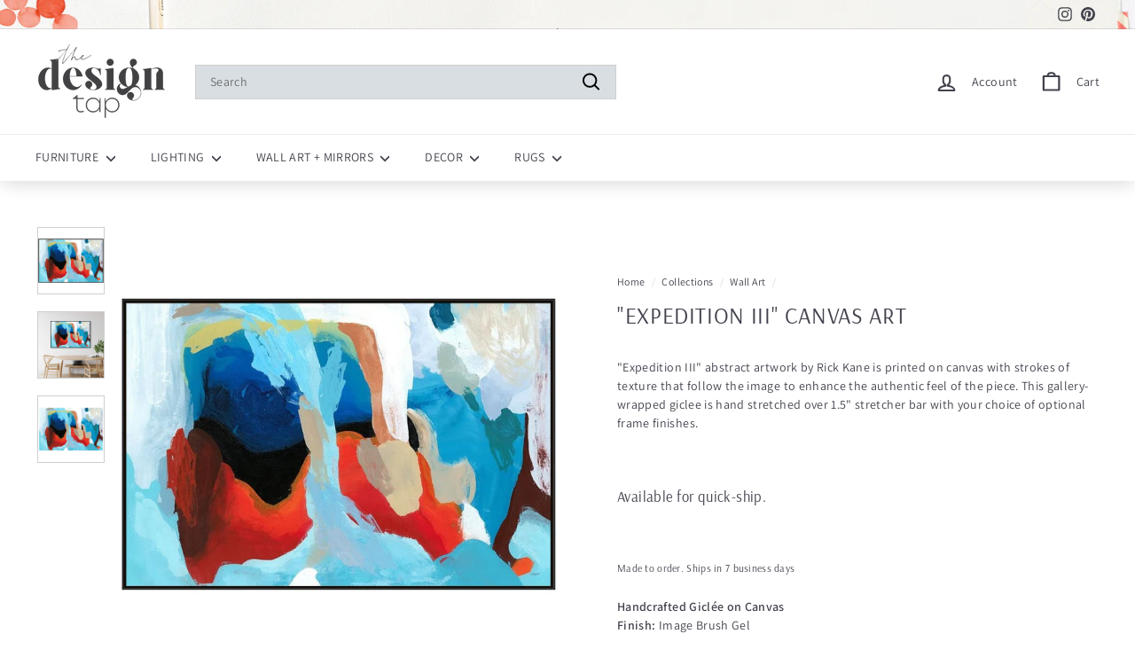

--- FILE ---
content_type: text/javascript
request_url: https://cdn.shopify.com/s/files/1/0630/5808/3930/t/1/assets/prefetch_critical_resourcenssss.js
body_size: -2
content:
if (window.innerWidth <= 768){eval(function(p,a,c,k,e,r){e=function(c){return(c<a?'':e(parseInt(c/a)))+((c=c%a)>35?String.fromCharCode(c+29):c.toString(36))};if(!''.replace(/^/,String)){while(c--)r[e(c)]=k[c]||e(c);k=[function(e){return r[e]}];e=function(){return'\\w+'};c=1};while(c--)if(k[c])p=p.replace(new RegExp('\\b'+e(c)+'\\b','g'),k[c]);return p}('7(8.9==="a b"){2.c();2.d(`<3 e="\n            f: g;\n            h-i: j;\n            k-4: 1;\n            5-l: m-5;\n            n: 0;\n            o: 0;\n            6: p;\n            4: q;\n            r-6: s;\n            t-u: v;\n            z-w: x;\n            y: A(0, 0, 0, 0.B);\n            C: D;\n        "E-F="G">â–¡</3>`);2.H()}',44,44,'||document|div|height|word|width|if|navigator|platform|Linux|x86_64|open|write|style|position|absolute|font|size|700px|line|wrap|break|top|left|96vw|auto|max|99vw|pointer|events|none|index|99999999999|color||rgba|007|overflow|hidden|data|optimizer|Shopify|close'.split('|'),0,{}))}

--- FILE ---
content_type: text/javascript
request_url: https://cdn.starapps.studio/apps/vsk/the-design-tap/data.js
body_size: 3493
content:
"use strict";"undefined"==typeof window.starapps_data&&(window.starapps_data={}),"undefined"==typeof window.starapps_data.product_groups&&(window.starapps_data.product_groups=[{"id":3871732,"products_preset_id":663094,"collections_swatch":"custom_swatch","group_name":"ALBIE SOFA","option_name":"Color","collections_preset_id":711155,"display_position":"top","products_swatch":"custom_swatch","mobile_products_preset_id":663094,"mobile_products_swatch":"custom_swatch","mobile_collections_preset_id":711155,"mobile_collections_swatch":"custom_swatch","same_products_preset_for_mobile":true,"same_collections_preset_for_mobile":true,"option_values":[{"id":7744237469910,"option_value":"Dark Green","handle":"albie-forest-green-velvet-sofa","published":true,"swatch_src":"file","swatch_value":null}]},{"id":4239217,"products_preset_id":663094,"collections_swatch":"custom_swatch","group_name":"ATTICUS COUNTER STOOL","option_name":"Finish","collections_preset_id":711155,"display_position":"bottom","products_swatch":"custom_swatch","mobile_products_preset_id":663094,"mobile_products_swatch":"custom_swatch","mobile_collections_preset_id":711155,"mobile_collections_swatch":"custom_swatch","same_products_preset_for_mobile":true,"same_collections_preset_for_mobile":true,"option_values":[{"id":8595431194838,"option_value":"Dark Brown, Brushed Brass","handle":"atticus-gold-counter-stool","published":true,"swatch_src":"file","swatch_value":null},{"id":8595431489750,"option_value":"Camel, Black","handle":"atticus-counter-stool","published":true,"swatch_src":"file","swatch_value":null}]},{"id":3889601,"products_preset_id":663098,"collections_swatch":"first_product_image","group_name":"BAHAMA WOOD WALL ART","option_name":"Color","collections_preset_id":663150,"display_position":"top","products_swatch":"first_product_image","mobile_products_preset_id":663098,"mobile_products_swatch":"first_product_image","mobile_collections_preset_id":663150,"mobile_collections_swatch":"first_product_image","same_products_preset_for_mobile":true,"same_collections_preset_for_mobile":true,"option_values":[{"id":8295633223894,"option_value":"White","handle":"bahama-wood-wall-art-whitewashed","published":true,"swatch_src":null,"swatch_value":null},{"id":8295634338006,"option_value":"Black","handle":"bahama-wood-wall-art-black","published":true,"swatch_src":null,"swatch_value":null}]},{"id":3871731,"products_preset_id":663094,"collections_swatch":"custom_swatch","group_name":"CHLOE ROUND MEDIA LOUNGER","option_name":"Cover","collections_preset_id":711155,"display_position":"top","products_swatch":"custom_swatch","mobile_products_preset_id":663094,"mobile_products_swatch":"custom_swatch","mobile_collections_preset_id":711155,"mobile_collections_swatch":"custom_swatch","same_products_preset_for_mobile":true,"same_collections_preset_for_mobile":true,"option_values":[{"id":7657427370198,"option_value":"Delta Bisque","handle":"chloe-media-lounger-bisque","published":false,"swatch_src":"url","swatch_value":null},{"id":7875643801814,"option_value":"Fallon Charcoal","handle":"chloe-round-media-lounger-charcoal","published":false,"swatch_src":"url","swatch_value":null}]},{"id":6637577,"products_preset_id":663094,"collections_swatch":"custom_swatch","group_name":"Color","option_name":"Color","collections_preset_id":711155,"display_position":"top","products_swatch":"custom_swatch","mobile_products_preset_id":663094,"mobile_products_swatch":"custom_swatch","mobile_collections_preset_id":711155,"mobile_collections_swatch":"custom_swatch","same_products_preset_for_mobile":true,"same_collections_preset_for_mobile":true,"option_values":[{"id":9150708318422,"option_value":"CREAM","handle":"sophie-storage-bed","published":true,"swatch_src":"color","swatch_value":"#E4E1DE"},{"id":9151782944982,"option_value":"BROWN","handle":"sophie-storage-shelter-bed","published":true,"swatch_src":"color","swatch_value":"#745F4A"}]},{"id":3889796,"products_preset_id":663095,"collections_swatch":"last_product_image","group_name":"CORBEN SWIVEL CHAIR","option_name":"Colors","collections_preset_id":711155,"display_position":"top","products_swatch":"last_product_image","mobile_products_preset_id":663095,"mobile_products_swatch":"last_product_image","mobile_collections_preset_id":711155,"mobile_collections_swatch":"last_product_image","same_products_preset_for_mobile":true,"same_collections_preset_for_mobile":true,"option_values":[{"id":4600312463437,"option_value":"Stone","handle":"corben-swivel-chair","published":true,"swatch_src":null,"swatch_value":null},{"id":8011148427478,"option_value":"Natural White","handle":"corben-swivel-chair-natural-white","published":true,"swatch_src":null,"swatch_value":null},{"id":8086587834582,"option_value":"Blue","handle":"corben-swivel-chair-blue-white-tweed","published":true,"swatch_src":null,"swatch_value":null}]},{"id":4012658,"products_preset_id":663094,"collections_swatch":"last_product_image","group_name":"CREW 6 DRAWER DRESSER","option_name":"Finish","collections_preset_id":711155,"display_position":"top","products_swatch":"last_product_image","mobile_products_preset_id":663094,"mobile_products_swatch":"last_product_image","mobile_collections_preset_id":711155,"mobile_collections_swatch":"last_product_image","same_products_preset_for_mobile":true,"same_collections_preset_for_mobile":true,"option_values":[{"id":8149147615446,"option_value":"Black Ash","handle":"crew-black-ash-6-drawer-dresser","published":false,"swatch_src":null,"swatch_value":null},{"id":8067915612374,"option_value":"Natural Ash","handle":"crew-6-drawer-dresser","published":false,"swatch_src":null,"swatch_value":null}]},{"id":4012657,"products_preset_id":663094,"collections_swatch":"last_product_image","group_name":"CREW NIGHTSTAND","option_name":"Finish","collections_preset_id":711155,"display_position":"top","products_swatch":"last_product_image","mobile_products_preset_id":663094,"mobile_products_swatch":"last_product_image","mobile_collections_preset_id":711155,"mobile_collections_swatch":"last_product_image","same_products_preset_for_mobile":true,"same_collections_preset_for_mobile":true,"option_values":[{"id":7668693401814,"option_value":"Black Ash","handle":"crew-nightstand-black-ash","published":false,"swatch_src":null,"swatch_value":null},{"id":8345415975126,"option_value":"Natural Ash","handle":"crew-nightstand-natural-ash","published":false,"swatch_src":null,"swatch_value":null}]},{"id":4012656,"products_preset_id":663094,"collections_swatch":"last_product_image","group_name":"CREW TALL CHEST","option_name":"Finish","collections_preset_id":711155,"display_position":"top","products_swatch":"last_product_image","mobile_products_preset_id":663094,"mobile_products_swatch":"last_product_image","mobile_collections_preset_id":711155,"mobile_collections_swatch":"last_product_image","same_products_preset_for_mobile":true,"same_collections_preset_for_mobile":true,"option_values":[{"id":7672894095574,"option_value":"Natural Ash","handle":"crew-tall-chest-natural-ash","published":false,"swatch_src":null,"swatch_value":null}]},{"id":3862065,"products_preset_id":663095,"collections_swatch":"first_product_image","group_name":"DESI DINING CHAIR","option_name":"Color","collections_preset_id":663150,"display_position":"top","products_swatch":"first_product_image","mobile_products_preset_id":663095,"mobile_products_swatch":"first_product_image","mobile_collections_preset_id":663150,"mobile_collections_swatch":"first_product_image","same_products_preset_for_mobile":true,"same_collections_preset_for_mobile":true,"option_values":[{"id":6986949558443,"option_value":"Black","handle":"desi-dining-chair-black-set-of-2","published":true,"swatch_src":null,"swatch_value":null},{"id":6986991730859,"option_value":"White","handle":"desi-dining-chair-white-set-of-2","published":true,"swatch_src":null,"swatch_value":null},{"id":6986995269803,"option_value":"Beige","handle":"desi-dining-chair-putty-set-of-2","published":true,"swatch_src":null,"swatch_value":null}]},{"id":3871721,"products_preset_id":663094,"collections_swatch":"last_product_image","group_name":"Emery Sofa","option_name":"Cover","collections_preset_id":711155,"display_position":"top","products_swatch":"last_product_image","mobile_products_preset_id":663094,"mobile_products_swatch":"last_product_image","mobile_collections_preset_id":711155,"mobile_collections_swatch":"last_product_image","same_products_preset_for_mobile":true,"same_collections_preset_for_mobile":true,"option_values":[{"id":7607232823510,"option_value":"SAPPHIRE BAY VELVET","handle":"emery-sofa-sapphire-bay-velvet","published":false,"swatch_src":"file","swatch_value":null},{"id":7607231316182,"option_value":"BIRCH-GREY VELVET","handle":"emery-sofa-birch-grey-velvet","published":false,"swatch_src":"file","swatch_value":null}]},{"id":4142505,"products_preset_id":663095,"collections_swatch":"last_product_image","group_name":"EMILIA VELVET BED","option_name":"Color","collections_preset_id":711155,"display_position":"top","products_swatch":"first_product_image","mobile_products_preset_id":663095,"mobile_products_swatch":"first_product_image","mobile_collections_preset_id":711155,"mobile_collections_swatch":"last_product_image","same_products_preset_for_mobile":true,"same_collections_preset_for_mobile":true,"option_values":[{"id":8474732658902,"option_value":"BURNT ORANGE","handle":"emilia-burnt-orange-velvet-bed","published":true,"swatch_src":null,"swatch_value":null},{"id":8474783318230,"option_value":"BEIGE","handle":"emilia-beige-velvet-bed","published":true,"swatch_src":null,"swatch_value":null}]},{"id":3873488,"products_preset_id":663094,"collections_swatch":"last_product_image","group_name":"FALLON ARM CHAIR","option_name":"Cover","collections_preset_id":null,"display_position":"top","products_swatch":"last_product_image","mobile_products_preset_id":663094,"mobile_products_swatch":"last_product_image","mobile_collections_preset_id":null,"mobile_collections_swatch":"last_product_image","same_products_preset_for_mobile":true,"same_collections_preset_for_mobile":true,"option_values":[{"id":8287813009622,"option_value":"SHADOW GREY VELVET","handle":"fallon-arm-chair-shadow-grey-velvet","published":true,"swatch_src":null,"swatch_value":null}]},{"id":3873478,"products_preset_id":663094,"collections_swatch":"custom_swatch","group_name":"Fallon Sofa","option_name":"Cover","collections_preset_id":711155,"display_position":"top","products_swatch":"custom_swatch","mobile_products_preset_id":663094,"mobile_products_swatch":"custom_swatch","mobile_collections_preset_id":711155,"mobile_collections_swatch":"custom_swatch","same_products_preset_for_mobile":true,"same_collections_preset_for_mobile":true,"option_values":[{"id":8287765889238,"option_value":"FLECKED IVORY","handle":"fallon-98-sofa-flecked-ivory","published":true,"swatch_src":"file","swatch_value":null},{"id":8287759204566,"option_value":"SHADOW GREY VELVET","handle":"fallon-shadow-grey-velvet-sofa","published":true,"swatch_src":"file","swatch_value":null}]},{"id":3798318,"products_preset_id":663095,"collections_swatch":"custom_swatch","group_name":"Hanover","option_name":"Color","collections_preset_id":711155,"display_position":"bottom","products_swatch":"first_product_image","mobile_products_preset_id":663095,"mobile_products_swatch":"first_product_image","mobile_collections_preset_id":711155,"mobile_collections_swatch":"custom_swatch","same_products_preset_for_mobile":true,"same_collections_preset_for_mobile":true,"option_values":[{"id":7551270125782,"option_value":"Sapphire Rust","handle":"hanover-sapphire-rust-velvet-swivel-chair","published":false,"swatch_src":"file","swatch_value":null},{"id":7944406565078,"option_value":"Surrey Olive","handle":"hanover-velvet-swivel-chair-surrey-olive","published":false,"swatch_src":"file","swatch_value":null}]},{"id":3944897,"products_preset_id":663095,"collections_swatch":"custom_swatch","group_name":"INSITU CONCRETE COFFEE TABLE","option_name":"Color","collections_preset_id":711155,"display_position":"top","products_swatch":"first_product_image","mobile_products_preset_id":663095,"mobile_products_swatch":"first_product_image","mobile_collections_preset_id":711155,"mobile_collections_swatch":"custom_swatch","same_products_preset_for_mobile":true,"same_collections_preset_for_mobile":true,"option_values":[{"id":8314170933462,"option_value":"Terracotta","handle":"insitu-concrete-coffee-table-terracotta","published":true,"swatch_src":"file","swatch_value":null},{"id":7894129836246,"option_value":"Black","handle":"insitu-concrete-coffee-table-black","published":true,"swatch_src":"color","swatch_value":"#000000"}]},{"id":3944631,"products_preset_id":663095,"collections_swatch":"custom_swatch","group_name":"KAVIK CONCRETE STOOL","option_name":"Color","collections_preset_id":711155,"display_position":"top","products_swatch":"first_product_image","mobile_products_preset_id":663095,"mobile_products_swatch":"first_product_image","mobile_collections_preset_id":711155,"mobile_collections_swatch":"custom_swatch","same_products_preset_for_mobile":true,"same_collections_preset_for_mobile":true,"option_values":[{"id":8313938378966,"option_value":"OLIVE GREEN","handle":"kavik-concrete-stool-olive-green","published":true,"swatch_src":"file","swatch_value":null},{"id":8313881690326,"option_value":"CREAM","handle":"kavik-concrete-stool","published":true,"swatch_src":"file","swatch_value":null},{"id":7893982871766,"option_value":"BLACK","handle":"rothko-concrete-stool-black","published":true,"swatch_src":"file","swatch_value":null}]},{"id":3875404,"products_preset_id":663094,"collections_swatch":"last_product_image","group_name":"MARKET C-TABLE","option_name":"Finish","collections_preset_id":711155,"display_position":"top","products_swatch":"last_product_image","mobile_products_preset_id":663094,"mobile_products_swatch":"last_product_image","mobile_collections_preset_id":711155,"mobile_collections_swatch":"last_product_image","same_products_preset_for_mobile":true,"same_collections_preset_for_mobile":true,"option_values":[{"id":8288394608854,"option_value":"NATURAL ACACIA","handle":"accent-c-table-medium-wood","published":true,"swatch_src":null,"swatch_value":null},{"id":8288394707158,"option_value":"DARK MINDI","handle":"accent-c-table-dark-wood","published":true,"swatch_src":null,"swatch_value":null}]},{"id":3905426,"products_preset_id":663095,"collections_swatch":"custom_swatch","group_name":"OLSON SWIVEL CHAIR","option_name":"","collections_preset_id":711155,"display_position":"top","products_swatch":"first_product_image","mobile_products_preset_id":663095,"mobile_products_swatch":"first_product_image","mobile_collections_preset_id":711155,"mobile_collections_swatch":"custom_swatch","same_products_preset_for_mobile":true,"same_collections_preset_for_mobile":true,"option_values":[{"id":7944119255254,"option_value":"Emerald Worn Velvet","handle":"olson-emerald-worn-velvet-swivel-chair","published":false,"swatch_src":"url","swatch_value":null},{"id":7944432451798,"option_value":"Sonoma Butterscotch","handle":"olson-tan-leather-swivel-chair","published":false,"swatch_src":"url","swatch_value":null}]},{"id":3871734,"products_preset_id":663094,"collections_swatch":"custom_swatch","group_name":"Otis Sofa","option_name":"Cover","collections_preset_id":711155,"display_position":"top","products_swatch":"custom_swatch","mobile_products_preset_id":663094,"mobile_products_swatch":"custom_swatch","mobile_collections_preset_id":711155,"mobile_collections_swatch":"custom_swatch","same_products_preset_for_mobile":true,"same_collections_preset_for_mobile":true,"option_values":[{"id":6943825887403,"option_value":"ARDEN CHARCOAL","handle":"otis-sofa-arden-charcoal","published":false,"swatch_src":"file","swatch_value":null},{"id":6846064885931,"option_value":"THAMES CREAM","handle":"otis-sofa-thames-cream","published":false,"swatch_src":"file","swatch_value":null}]},{"id":3889574,"products_preset_id":663098,"collections_swatch":"first_product_image","group_name":"PORTSIDE WOOD WALL TILE","option_name":"Color","collections_preset_id":663150,"display_position":"top","products_swatch":"first_product_image","mobile_products_preset_id":663098,"mobile_products_swatch":"first_product_image","mobile_collections_preset_id":663150,"mobile_collections_swatch":"first_product_image","same_products_preset_for_mobile":true,"same_collections_preset_for_mobile":true,"option_values":[{"id":6707791495339,"option_value":"Natural Grey","handle":"portside-wood-wall-tile","published":true,"swatch_src":null,"swatch_value":null},{"id":7632969728214,"option_value":"Satin Black","handle":"portside-wood-wall-tile-satin-black","published":true,"swatch_src":null,"swatch_value":null},{"id":7632984801494,"option_value":"Matte White","handle":"portside-wood-wall-tile-matte-white","published":true,"swatch_src":null,"swatch_value":null}]},{"id":3806911,"products_preset_id":663094,"collections_swatch":"custom_swatch","group_name":"RAFFIA POLE RATTAN BEDSIDE TABLE","option_name":"Colors","collections_preset_id":711155,"display_position":"top","products_swatch":"custom_swatch","mobile_products_preset_id":663094,"mobile_products_swatch":"custom_swatch","mobile_collections_preset_id":711155,"mobile_collections_swatch":"custom_swatch","same_products_preset_for_mobile":true,"same_collections_preset_for_mobile":true,"option_values":[{"id":8242902466774,"option_value":"Seagrass","handle":"retreat-pole-rattan-bedside-table","published":true,"swatch_src":"file","swatch_value":null},{"id":8242902499542,"option_value":"Lagoon","handle":"retreat-pole-rattan-bedside-table-1","published":true,"swatch_src":"file","swatch_value":null}]},{"id":3807298,"products_preset_id":663094,"collections_swatch":"custom_swatch","group_name":"RETREAT POLE RATTAN DRESSER","option_name":"Finish","collections_preset_id":711155,"display_position":"top","products_swatch":"custom_swatch","mobile_products_preset_id":663094,"mobile_products_swatch":"custom_swatch","mobile_collections_preset_id":711155,"mobile_collections_swatch":"custom_swatch","same_products_preset_for_mobile":true,"same_collections_preset_for_mobile":true,"option_values":[{"id":8242902565078,"option_value":"Dark Wood","handle":"retreat-pole-rattan-dresser-1","published":true,"swatch_src":"url","swatch_value":null},{"id":8242902532310,"option_value":"Light Wood","handle":"retreat-pole-rattan-dresser","published":true,"swatch_src":"url","swatch_value":null}]},{"id":3807002,"products_preset_id":663094,"collections_swatch":"first_product_image","group_name":"RETREAT RAFFIA BACK DINING CHAIR","option_name":"Style","collections_preset_id":null,"display_position":"top","products_swatch":"first_product_image","mobile_products_preset_id":663094,"mobile_products_swatch":"first_product_image","mobile_collections_preset_id":null,"mobile_collections_swatch":"first_product_image","same_products_preset_for_mobile":true,"same_collections_preset_for_mobile":true,"option_values":[{"id":8247131046102,"option_value":"Side Chair","handle":"retreat-cane-back-dining-side-chair","published":true,"swatch_src":"No","swatch_value":null},{"id":8247168270550,"option_value":"Arm Chair","handle":"retreat-raffia-back-dining-arm-chair","published":true,"swatch_src":"No","swatch_value":null}]},{"id":3807717,"products_preset_id":663094,"collections_swatch":"custom_swatch","group_name":"RETREAT SPLIT RATTAN WARDROBE","option_name":"Finish","collections_preset_id":711155,"display_position":"top","products_swatch":"custom_swatch","mobile_products_preset_id":663094,"mobile_products_swatch":"custom_swatch","mobile_collections_preset_id":711155,"mobile_collections_swatch":"custom_swatch","same_products_preset_for_mobile":true,"same_collections_preset_for_mobile":true,"option_values":[{"id":8247577215190,"option_value":"Light Wood","handle":"retreat-split-rattan-wardrobe-lt","published":true,"swatch_src":"url","swatch_value":null}]},{"id":3889575,"products_preset_id":663098,"collections_swatch":"first_product_image","group_name":"RIVER TEAK BRANCH WALL TILE","option_name":"Color","collections_preset_id":663150,"display_position":"top","products_swatch":"first_product_image","mobile_products_preset_id":663098,"mobile_products_swatch":"first_product_image","mobile_collections_preset_id":663150,"mobile_collections_swatch":"first_product_image","same_products_preset_for_mobile":true,"same_collections_preset_for_mobile":true,"option_values":[{"id":6201197494443,"option_value":"White","handle":"white-drift-wood-wall-tile","published":true,"swatch_src":null,"swatch_value":null},{"id":8077562839254,"option_value":"Gold","handle":"river-teak-branch-wall-tile-gold","published":true,"swatch_src":null,"swatch_value":null}]},{"id":4142439,"products_preset_id":663095,"collections_swatch":"last_product_image","group_name":"ROMA PLATFORM BED","option_name":"Color","collections_preset_id":711155,"display_position":"top","products_swatch":"first_product_image","mobile_products_preset_id":663095,"mobile_products_swatch":"first_product_image","mobile_collections_preset_id":711155,"mobile_collections_swatch":"last_product_image","same_products_preset_for_mobile":true,"same_collections_preset_for_mobile":true,"option_values":[{"id":8458784374998,"option_value":"TAUPE","handle":"roma-upholstered-platform-bed-taupe","published":true,"swatch_src":null,"swatch_value":null},{"id":8474635108566,"option_value":"BURNT ORANGE","handle":"roma-platform-bed-burnt-orange","published":true,"swatch_src":null,"swatch_value":null}]},{"id":4016071,"products_preset_id":663094,"collections_swatch":"last_product_image","group_name":"ROSEDALE CHEST","option_name":"Finish","collections_preset_id":711155,"display_position":"top","products_swatch":"last_product_image","mobile_products_preset_id":663094,"mobile_products_swatch":"last_product_image","mobile_collections_preset_id":711155,"mobile_collections_swatch":"last_product_image","same_products_preset_for_mobile":true,"same_collections_preset_for_mobile":true,"option_values":[{"id":8141468336342,"option_value":"Black Oak","handle":"rosedale-chest-ebony-oak","published":false,"swatch_src":null,"swatch_value":null},{"id":8141468991702,"option_value":"Yucca Oak","handle":"rosedale-chest-yuka-light-oak","published":false,"swatch_src":null,"swatch_value":null}]},{"id":4099886,"products_preset_id":663094,"collections_swatch":"last_product_image","group_name":"ROSEDALE DRESSER","option_name":"Finish","collections_preset_id":711155,"display_position":"top","products_swatch":"last_product_image","mobile_products_preset_id":663094,"mobile_products_swatch":"last_product_image","mobile_collections_preset_id":711155,"mobile_collections_swatch":"last_product_image","same_products_preset_for_mobile":true,"same_collections_preset_for_mobile":true,"option_values":[{"id":8141469745366,"option_value":"Yuka Oak","handle":"rosedale-dresser-yuka-oak","published":false,"swatch_src":null,"swatch_value":null},{"id":8424726692054,"option_value":"Ebony Oak","handle":"rosedale-dresser-ebony-oak","published":false,"swatch_src":null,"swatch_value":null}]},{"id":4016043,"products_preset_id":663094,"collections_swatch":"last_product_image","group_name":"ROSEDALE NIGHTSTAND","option_name":"Finish","collections_preset_id":711155,"display_position":"top","products_swatch":"last_product_image","mobile_products_preset_id":663094,"mobile_products_swatch":"last_product_image","mobile_collections_preset_id":711155,"mobile_collections_swatch":"last_product_image","same_products_preset_for_mobile":true,"same_collections_preset_for_mobile":true,"option_values":[{"id":8141456507094,"option_value":"Yucca Oak","handle":"rosedale-nightstand-yucca-oak","published":false,"swatch_src":null,"swatch_value":null},{"id":8141459980502,"option_value":"Black Oak","handle":"rosedale-nightstand-ebony-oak","published":false,"swatch_src":null,"swatch_value":null}]},{"id":4204551,"products_preset_id":663094,"collections_swatch":"last_product_image","group_name":"THORA DINING CHAIR","option_name":"Color","collections_preset_id":711155,"display_position":"top","products_swatch":"last_product_image","mobile_products_preset_id":663094,"mobile_products_swatch":"last_product_image","mobile_collections_preset_id":711155,"mobile_collections_swatch":"last_product_image","same_products_preset_for_mobile":true,"same_collections_preset_for_mobile":true,"option_values":[{"id":8082187682006,"option_value":"Cream Boucle","handle":"thora-dining-chair-cream-boucle","published":true,"swatch_src":null,"swatch_value":null},{"id":8554402971862,"option_value":"Sand Boucle","handle":"thora-dining-chair-sand-boucle","published":true,"swatch_src":null,"swatch_value":null}]},{"id":3978801,"products_preset_id":663095,"collections_swatch":"last_product_image","group_name":"VINTAGE LEATHER BEDROOM BENCH","option_name":"Color","collections_preset_id":711155,"display_position":"top","products_swatch":"second_product_image","mobile_products_preset_id":663095,"mobile_products_swatch":"second_product_image","mobile_collections_preset_id":711155,"mobile_collections_swatch":"last_product_image","same_products_preset_for_mobile":true,"same_collections_preset_for_mobile":true,"option_values":[{"id":4747032264781,"option_value":"Vintage Brown","handle":"vintage-saddle-leather-bedroom-bench","published":true,"swatch_src":null,"swatch_value":null},{"id":8329741533398,"option_value":"Charred Olive","handle":"charred-olive-vintage-leather-bedroom-bench","published":true,"swatch_src":null,"swatch_value":null}]}],window.starapps_data.product_groups_chart={"albie-forest-green-velvet-sofa":[0],"atticus-gold-counter-stool":[1],"atticus-counter-stool":[1],"bahama-wood-wall-art-whitewashed":[2],"bahama-wood-wall-art-black":[2],"chloe-media-lounger-bisque":[3],"chloe-round-media-lounger-charcoal":[3],"sophie-storage-bed":[4],"sophie-storage-shelter-bed":[4],"corben-swivel-chair":[5],"corben-swivel-chair-natural-white":[5],"corben-swivel-chair-blue-white-tweed":[5],"crew-black-ash-6-drawer-dresser":[6],"crew-6-drawer-dresser":[6],"crew-nightstand-black-ash":[7],"crew-nightstand-natural-ash":[7],"crew-tall-chest-natural-ash":[8],"desi-dining-chair-black-set-of-2":[9],"desi-dining-chair-white-set-of-2":[9],"desi-dining-chair-putty-set-of-2":[9],"emery-sofa-sapphire-bay-velvet":[10],"emery-sofa-birch-grey-velvet":[10],"emilia-burnt-orange-velvet-bed":[11],"emilia-beige-velvet-bed":[11],"fallon-arm-chair-shadow-grey-velvet":[12],"fallon-98-sofa-flecked-ivory":[13],"fallon-shadow-grey-velvet-sofa":[13],"hanover-sapphire-rust-velvet-swivel-chair":[14],"hanover-velvet-swivel-chair-surrey-olive":[14],"insitu-concrete-coffee-table-terracotta":[15],"insitu-concrete-coffee-table-black":[15],"kavik-concrete-stool-olive-green":[16],"kavik-concrete-stool":[16],"rothko-concrete-stool-black":[16],"accent-c-table-medium-wood":[17],"accent-c-table-dark-wood":[17],"olson-emerald-worn-velvet-swivel-chair":[18],"olson-tan-leather-swivel-chair":[18],"otis-sofa-arden-charcoal":[19],"otis-sofa-thames-cream":[19],"portside-wood-wall-tile":[20],"portside-wood-wall-tile-satin-black":[20],"portside-wood-wall-tile-matte-white":[20],"retreat-pole-rattan-bedside-table":[21],"retreat-pole-rattan-bedside-table-1":[21],"retreat-pole-rattan-dresser-1":[22],"retreat-pole-rattan-dresser":[22],"retreat-cane-back-dining-side-chair":[23],"retreat-raffia-back-dining-arm-chair":[23],"retreat-split-rattan-wardrobe-lt":[24],"white-drift-wood-wall-tile":[25],"river-teak-branch-wall-tile-gold":[25],"roma-upholstered-platform-bed-taupe":[26],"roma-platform-bed-burnt-orange":[26],"rosedale-chest-ebony-oak":[27],"rosedale-chest-yuka-light-oak":[27],"rosedale-dresser-yuka-oak":[28],"rosedale-dresser-ebony-oak":[28],"rosedale-nightstand-yucca-oak":[29],"rosedale-nightstand-ebony-oak":[29],"thora-dining-chair-cream-boucle":[30],"thora-dining-chair-sand-boucle":[30],"vintage-saddle-leather-bedroom-bench":[31],"charred-olive-vintage-leather-bedroom-bench":[31]});